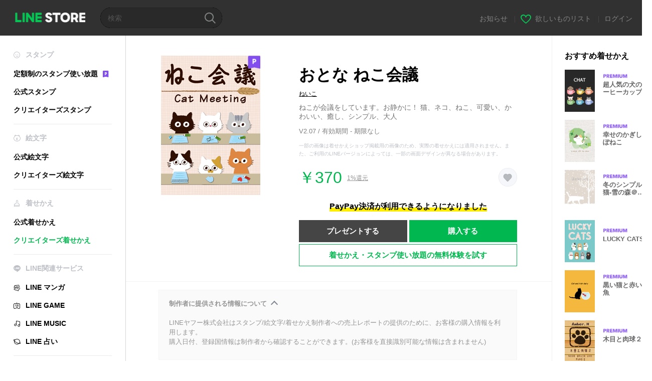

--- FILE ---
content_type: text/html;charset=UTF-8
request_url: https://store.line.me/themeshop/product/6c8b610b-eef9-4077-aa3e-ae8cf1ece48d/ja?from=theme
body_size: 12551
content:
<!DOCTYPE html>
<html lang="ja" data-lang="ja">
<head>
  
    
  <meta charset="UTF-8" />
  <meta name="viewport" content="width=device-width, user-scalable=yes, initial-scale=1" />
  <title>おとな ねこ会議 - LINE 着せかえ | LINE STORE</title>
  <meta name="description" content="ねこが会議をしています。お静かに！ 猫、ネコ、ねこ、可愛い、かわいい、癒し、シンプル、大人" />
  <meta name="format-detection" content="telephone=no" />

    
  <meta property="og:type" content="website"/>
  <meta property="og:title" content="おとな ねこ会議 - LINE 着せかえ | LINE STORE" />
  <meta property="og:url" content="https://store.line.me/themeshop/product/6c8b610b-eef9-4077-aa3e-ae8cf1ece48d/ja?from=theme" />
  <meta property="og:description" content="ねこが会議をしています。お静かに！ 猫、ネコ、ねこ、可愛い、かわいい、癒し、シンプル、大人" />
  <meta property="og:site_name" content="LINE STORE" />

  <meta property="og:locale" content="ja_JP" />
  <meta property="og:locale:alternative"
        content="zh_TW" /><meta property="og:locale:alternative"
        content="zh_MO" /><meta property="og:locale:alternative"
        content="en_GB" /><meta property="og:locale:alternative"
        content="ja_KS" /><meta property="og:locale:alternative"
        content="ja_JP" /><meta property="og:locale:alternative"
        content="en_IN" /><meta property="og:locale:alternative"
        content="pt_BR" /><meta property="og:locale:alternative"
        content="en_UD" /><meta property="og:locale:alternative"
        content="zh_HK" /><meta property="og:locale:alternative"
        content="ko_KR" /><meta property="og:locale:alternative"
        content="en_PI" /><meta property="og:locale:alternative"
        content="th_TH" /><meta property="og:locale:alternative"
        content="id_ID" /><meta property="og:locale:alternative"
        content="en_US" />
  
    
    
      <meta property="og:image" content="https://shop.line-scdn.net/themeshop/v1/products/6c/8b/61/6c8b610b-eef9-4077-aa3e-ae8cf1ece48d/108/WEBSTORE/icon_198x278.png" />
      <meta name="twitter:image" content="https://shop.line-scdn.net/themeshop/v1/products/6c/8b/61/6c8b610b-eef9-4077-aa3e-ae8cf1ece48d/108/WEBSTORE/icon_198x278.png" />
    
    
  
  <meta name="twitter:title" content="おとな ねこ会議 - LINE 着せかえ | LINE STORE" />
  <meta name="twitter:description" content="ねこが会議をしています。お静かに！ 猫、ネコ、ねこ、可愛い、かわいい、癒し、シンプル、大人" />
  <meta name="twitter:card" content="summary">

    
  <link rel="canonical" href="https://store.line.me/themeshop/product/6c8b610b-eef9-4077-aa3e-ae8cf1ece48d/ja?from=theme">
  <link rel="alternate" hreflang="ja" href="https://store.line.me/themeshop/product/6c8b610b-eef9-4077-aa3e-ae8cf1ece48d/ja?from=theme"/><link rel="alternate" hreflang="en" href="https://store.line.me/themeshop/product/6c8b610b-eef9-4077-aa3e-ae8cf1ece48d/en?from=theme"/><link rel="alternate" hreflang="zh-Hant" href="https://store.line.me/themeshop/product/6c8b610b-eef9-4077-aa3e-ae8cf1ece48d/zh-Hant?from=theme"/><link rel="alternate" hreflang="ko" href="https://store.line.me/themeshop/product/6c8b610b-eef9-4077-aa3e-ae8cf1ece48d/ko?from=theme"/><link rel="alternate" hreflang="th" href="https://store.line.me/themeshop/product/6c8b610b-eef9-4077-aa3e-ae8cf1ece48d/th?from=theme"/><link rel="alternate" hreflang="id" href="https://store.line.me/themeshop/product/6c8b610b-eef9-4077-aa3e-ae8cf1ece48d/id?from=theme"/><link rel="alternate" hreflang="pt-BR" href="https://store.line.me/themeshop/product/6c8b610b-eef9-4077-aa3e-ae8cf1ece48d/pt-BR?from=theme"/><link rel="alternate" hreflang="x-default" href="https://store.line.me/themeshop/product/6c8b610b-eef9-4077-aa3e-ae8cf1ece48d?from=theme"/>

    
  
    <meta name="mobile-web-app-capable" content="yes" />
    <meta name="application-name" content="LINE STORE" />
    <meta name="apple-mobile-web-app-capable" content="yes" />
    <meta name="apple-mobile-web-app-status-bar-style" content="black" />
    <meta name="apple-mobile-web-app-title" content="LINE STORE" />
  

    
  <link rel="apple-touch-icon" sizes="228x228"
        href="https://scdn.line-apps.com/n/line_store_sp/img/apple_touch_icon_228_20160805.png" />
  <link rel="apple-touch-icon-precomposed"
        href="https://scdn.line-apps.com/n/line_store_sp/img/apple_touch_icon_144_20160805.png" />
  <link rel="icon" sizes="192x192" type="image/png"
        href="https://scdn.line-apps.com/n/line_store_sp/img/apple_touch_icon_192_20160805.png" />
  <link rel="shortcut icon" type="image/x-icon"
        href="https://scdn.line-apps.com/n/line_store_sp/img/favicon_20160805.ico" />

    
  <noscript>
    <div style="padding: 10px; text-align: center; background-color: #fffcca;">JavaScriptが無効です
ブラウザの設定で有効にしてください</div>
  </noscript>

    


<script type="application/ld+json">
  {
    "@context": "https://schema.org",
    "@type": "Product",
    "sku": "6c8b610b-eef9-4077-aa3e-ae8cf1ece48d",
    "url": "https://store.line.me/themeshop/product/6c8b610b-eef9-4077-aa3e-ae8cf1ece48d/ja",
    
    "name": "\u304A\u3068\u306A \u306D\u3053\u4F1A\u8B70",
    "description": "\u306D\u3053\u304C\u4F1A\u8B70\u3092\u3057\u3066\u3044\u307E\u3059\u3002\u304A\u9759\u304B\u306B\uFF01 \u732B\u3001\u30CD\u30B3\u3001\u306D\u3053\u3001\u53EF\u611B\u3044\u3001\u304B\u308F\u3044\u3044\u3001\u7652\u3057\u3001\u30B7\u30F3\u30D7\u30EB\u3001\u5927\u4EBA",
    "image": "https://shop.line-scdn.net/themeshop/v1/products/6c/8b/61/6c8b610b-eef9-4077-aa3e-ae8cf1ece48d/108/WEBSTORE/icon_198x278.png",
    
    "offers": {
      "@type": "Offer",
      "price": "370",
      "priceCurrency": "JPY",
      "url": "https://store.line.me/themeshop/product/6c8b610b-eef9-4077-aa3e-ae8cf1ece48d/ja"
      
      ,"seller": {
         "@type": "Organization",
         "name": "\u306D\u3044\u3053",
         "url": "https://store.line.me/themeshop/author/93129/ja"
      }
      
    }
    
    
  }
</script>


  
  
  
    
      
    
  

  <link href="https://static.line-scdn.net/laicon/edge/8.0/laicon.min.css" rel="stylesheet" crossorigin="anonymous" defer/>
  <link rel="stylesheet" crossorigin="anonymous" href="https://static.line-scdn.net/line_store/19b8c4ac38c/pc/css/line_store_pc.css"/>
  
  
    <link rel="stylesheet" crossorigin="anonymous" href="https://static.line-scdn.net/line_store/edge/store-vite/main.CawiWzHC.min.css" />
  
  

</head>
<body class="ExOsMac">
<div class="LyWrap">
  
  
  <div id="header-banner-root"></div>

  <header class="LyHead">
  <h1 class="MdGHD01Logo">
    <a href="/home/ja">LINE STORE</a>
  </h1>
  
  <div class="MdGHD02Search" data-widget="SearchBox">
    <form method="GET" action="/search/ja">
      <span class="MdIcoSearch01 FnSearchIcon" data-test="search-icon"></span>
      <span></span>
      <input class="FnSearchInput" data-test="search-field" type="text" name="q" placeholder="検索" value="" />
    </form>
  </div>
  <ul class="MdGHD03Util">
    <li class="mdGHD03Li">
      <a href="/notice/list/ja">
        <span>お知らせ</span>
      </a>
      <span class="mdGHD03Line">|</span>
    </li>
    <li class="mdGHD03Li" data-test="wishlist-btn">
      <a href="/wishlist/ja"><span class="MdIcoWishlist01"></span><span>欲しいものリスト</span></a>
      <span class="mdGHD03Line">|</span>
    </li>
    
    
    <li class="mdGHD03Li" data-test="login-btn"><a href="/login/ja?url=%2Fthemeshop%2Fproduct%2F6c8b610b-eef9-4077-aa3e-ae8cf1ece48d%2Fja%3Ffrom%3Dtheme" rel="nofollow">ログイン</a></li>
  </ul>
</header>
  
  
  <div class="LyContents MdCF">
    
    
      <div class="LySub">
  <nav class="MdSB06Nav" role="navigation">
    
    <ul>
      <li class="title flexVerticalCenter">
        <i class="lar la-smile"></i>
        <span>スタンプ</span>
      </li>
      <li>
        <a class="flexVerticalCenter"
           href="/stickers-premium/landing/ja">
            <span data-event-category="sticker"
                  data-event-label="Premium"
                  data-event-action="click_premium_sidemenu_PC">定額制のスタンプ使い放題</span>
          <img src="https://static.line-scdn.net/line_store/1814c5eeaa1/pc/img/common/img_charge_premium.svg" height="14" alt="" style="margin-left: 10px;" />
        </a>
      </li>
      
        
        
      
        
        
      
        <li data-test="stickershop-side-menu-item">
          <a href="/stickershop/home/general/ja"
             data-event-category="common"
             data-event-action="click_menu_sticker_pc">公式スタンプ</a>
        </li>
        
      
        
        <li data-test="creators-stickershop-side-menu-item">
          <a href="/stickershop/home/user/ja"
             data-event-category="common"
             data-event-action="click_menu_cm-sticker_pc">クリエイターズスタンプ</a>
        </li>
      
        
        
      
        
        
      
        
        
      
        
        
      
        
        
      
        
        
      
        
        
      
        
        
      
        
        
      
    </ul>
    <hr>
    <ul>
      <li class="title flexVerticalCenter">
        <i class="labr la-line-friends"></i>
        <span>絵文字</span>
      </li>
      
        
        
      
        
        
      
        
        
      
        
        
      
        <li data-test="emojishop-side-menu-item">
          <a href="/emojishop/home/general/ja"
             data-event-category="common"
             data-event-action="click_menu_emoji_pc">公式絵文字</a>
        </li>
        
      
        
        <li data-test="creators-emojishop-side-menu-item">
          <a href="/emojishop/home/creators/ja"
             data-event-category="common"
             data-event-action="click_menu_cs-emoji_pc">クリエイターズ絵文字</a>
        </li>
      
        
        
      
        
        
      
        
        
      
        
        
      
        
        
      
        
        
      
        
        
      
    </ul>
    <hr>
    <ul>
      <li class="title flexVerticalCenter">
        <i class="lar la-brush"></i> <span>着せかえ</span>
      </li>
      
        
        
      
        
        
      
        
        
      
        
        
      
        
        
      
        
        
      
        <li data-test="themeshop-side-menu-item">
          <a href="/themeshop/home/ja"
             data-event-category="common"
             data-event-action="click_menu_theme_pc">公式着せかえ</a>
        </li>
        
      
        
        <li data-test="creators-themeshop-side-menu-item" class="ExSelected">
          <a href="/themeshop/home/creators/ja"
             data-event-category="common"
             data-event-action="click_menu_cs-theme_pc">クリエイターズ着せかえ</a>
        </li>
      
        
        
      
        
        
      
        
        
      
        
        
      
        
        
      
    </ul>
    <hr>
    <ul data-test="side-menu">
      <li class="title flexVerticalCenter">
        <i class="labr la-line-messenger-alt"></i>
        <span>LINE関連サービス</span>
      </li>
      
        
        
        
        
        
        
        
      
        
        
        
        
        
        
        
      
        
        
        
        
        
        
        
      
        
        
        
        
        
        
        
      
        
        
        
        
        
        
        
      
        
        
        
        
        
        
        
      
        
        
        
        
        
        
        
      
        
        
        
        
        
        
        
      
        
        <li data-test="mangashop-side-menu-item">
          <a class="flexVerticalCenter" href="/family/manga/ja">
            <i class="line-manga"></i>
            <span data-event-category="common"
                  data-event-action="click_menu_manga_pc">LINE マンガ</span>
          </a>
        </li>
        
        
        
        
        
      
        
        
        <li data-test="gameshop-side-menu-item">
          <a class="flexVerticalCenter" href="/game/ja">
            <i class="labr la-line-faceplay"></i>
            <span data-event-category="common"
                  data-event-action="click_menu_game_pc">LINE GAME</span>
          </a>
        </li>
        
        
        
        
      
        
        
        
        
        <li data-test="musicshop-side-menu-item">
          <a class="flexVerticalCenter" href="/family/music/ja">
            <i class="lar la-music"></i>
            <span data-event-category="common"
                  data-event-action="click_menu_music_pc">LINE MUSIC</span>
          </a>
        </li>
        
        
      
        
        
        
        
        
        <li data-test="uranaishop-side-menu-item">
          <a class="flexVerticalCenter" href="/family/uranai/ja">
            <i class="labr la-line-discovery"></i>
            <span data-event-category="common"
                  data-event-action="click_menu_fortune_pc">LINE 占い</span>
          </a>
        </li>
        
      
        
        
        
        
        
        
        
      
    </ul>
    <hr>
    <ul>
      <li>
        <a class="flexVerticalCenter" href="https://help.line.me/webstore/web?lang=ja">
          <i class="lar la-question-circle"></i>
          <span>ヘルプ</span>
        </a>
      </li>
    </ul>
  </nav>
  
</div>
    
    
    
    <div class="LyMain" role="main">
      
  
    
      
    
  

      
      <section class="MdBox03">
        <div class="mdBox03Inner01">
          <div class="MdCMN38EndTop mdCMN38Theme">
            <div class="mdCMN38Img">
              
  
  <img height="278"
       width="198"
       alt="おとな ねこ会議"
       src="https://shop.line-scdn.net/themeshop/v1/products/6c/8b/61/6c8b610b-eef9-4077-aa3e-ae8cf1ece48d/108/WEBSTORE/icon_198x278.png" />


              <div class="MdIcoPremium_b">Premium</div>
            </div>
            <div class="mdCMN38Item01">
              <div class="mdCMN38Item0lHead">
                
                
                <p class="mdCMN38Item01Ttl" data-test="theme-name-title">おとな ねこ会議</p>
              </div>
              <a class="mdCMN38Item01Author"
                 data-test="theme-author"
                 href="/themeshop/author/93129/ja">ねいこ</a>
              <p class="mdCMN38Item01Txt">ねこが会議をしています。お静かに！ 猫、ネコ、ねこ、可愛い、かわいい、癒し、シンプル、大人</p>
              <p class="mdCMN38Period">V2.07 / 有効期間 - 期限なし</p>
              <p class="mdCMN38LegalNotice">一部の画像は着せかえショップ掲載用の画像のため、実際の着せかえには適用されません。また、ご利用のLINEバージョンによっては、一部の画面デザインが異なる場合があります。</p>
              <div class="mdCMN38Item01Info">
                <p class="mdCMN38Item01Price" data-test="theme-price">￥370</p>
                
  <div class="mdCMN38Item01Cash">
    <a href="/creditback/ja">
      <p class="mdCMN38Item01CashNum">
        <ins class="mdCMN38Ins" data-test="creditback-rate">1%還元</ins>
      </p>
    </a>
  </div>
  

                
                
                <p class="mdCMN38Item01Wish"
                   onclick="moveToAddWish()">
                  <label class="MdIco01Wish">
                    <input type="checkbox" name="" value="" class="mdIco01WishInp" data-widget="WishCheckbox">
                    <span class="mdIco01WishTxt" data-test="wish-btn">リストに追加する</span>
                  </label>
                </p>
                <script>
                  /*<![CDATA[*/
                  function moveToAddWish(){
                    document.location = "\/login\/ja?url=\/themeshop\/product\/6c8b610b-eef9-4077-aa3e-ae8cf1ece48d\/wish\/ja?_csrf%3D01e9374a-4c46-4821-b525-9534e2d2ad20";
                  }
                  /*]]>*/
                </script>
                
              </div>
              
  
    <p class="mdCMN38Item01Txt02" data-test="payment-info">
      <span class="mdCMN38BgBorder">PayPay決済が利用できるようになりました</span>
    </p>
  

              <ul class="mdCMN38Item01Ul">
                
                
                  <li>
                    
  <button type="button" 
          class="MdBtn01P02"
          data-test="present-btn"
          data-href="/login/?url=%2Fthemeshop%2Fproduct%2F6c8b610b-eef9-4077-aa3e-ae8cf1ece48d%2Fja%3Ffrom%3Dtheme"
          data-widget="LinkButton">プレゼントする</button>

                  </li>
                  <li>
                    
  <button type="button" 
          class="MdBtn01P01"
          data-test="purchase-btn"
          rel="nofollow"
          data-href = "/themeshop/payment?id=6c8b610b-eef9-4077-aa3e-ae8cf1ece48d&amp;confirmedPrice=%EF%BF%A5370"
          data-widget = "PopUpButton"
          data-win-height="800"
          data-win-width="815"
          data-reload="true">購入する</button>

                  </li>
                
              </ul>
              
  
    <div class="mdCMN38Item01Sub">
      <button type="button" class="MdBtn03 mdBtn03P01"
              data-widget="LinkButton"
              data-href="/stickers-premium/theme/redirectToSubscriptionLpIfNeeded/ja?productId=6c8b610b-eef9-4077-aa3e-ae8cf1ece48d"
              data-event-category="sticker"
              data-event-label="theme_creators"
              data-event-action="click_theme_premium_trial_PC">着せかえ・スタンプ使い放題の無料体験を試す</button>
      
      
      
      
      
      
      
    </div>
  

              
            </div>
          </div>
          <div class="MdHLine01"></div>
          <div class="MdCMN09DetailView mdCMN09Theme">
  <div class="mdCMN09Preview">
    
    <div class="mdCMN09PreviewTxt" data-test="preview-text">
      
  <div data-widget="CreatorDisclaimerAccordion"
       data-update-collapse-disclaimer-api-param="USER_DISCLAIMER"
       data-update-collapse-disclaimer-api="/api/disclaimer/update/ja"
       style="margin-bottom: 10px;">
    <div class="accordion-button"
         data-collapse-target="#disclaimer"
         data-test="disclaimer-accordion-button">
      <span>制作者に提供される情報について</span>
    </div>
    <p id="disclaimer" data-test="disclaimer">
      <br>
      LINEヤフー株式会社はスタンプ/絵文字/着せかえ制作者への売上レポートの提供のために、お客様の購入情報を利用します。<br>購入日付、登録国情報は制作者から確認することができます。(お客様を直接識別可能な情報は含まれません)
    </p>
  </div>

    </div>
  </div>
  <div class="mdCMN09ImgList">
    <div class="mdCMN09ImgListWarp">
      <ul class="mdCMN09Ul FnSticker_animation_list_img">
        <li class="mdCMN09Li">
          <span class="mdCMN09Image"
                style="background-image: url(&#39;https://shop.line-scdn.net/themeshop/v1/products/6c/8b/61/6c8b610b-eef9-4077-aa3e-ae8cf1ece48d/108/ANDROID/ja/preview_002_720x1232.png&#39;); width: 340px; height: 581.7777777778px; background-size: 340px 581.7777777778px"
                oncontextmenu="return false;"></span>
        </li>
        <li class="mdCMN09Li">
          <span class="mdCMN09Image"
                style="background-image: url(&#39;https://shop.line-scdn.net/themeshop/v1/products/6c/8b/61/6c8b610b-eef9-4077-aa3e-ae8cf1ece48d/108/ANDROID/ja/preview_003_720x1232.png&#39;); width: 340px; height: 581.7777777778px; background-size: 340px 581.7777777778px"
                oncontextmenu="return false;"></span>
        </li>
        <li class="mdCMN09Li">
          <span class="mdCMN09Image"
                style="background-image: url(&#39;https://shop.line-scdn.net/themeshop/v1/products/6c/8b/61/6c8b610b-eef9-4077-aa3e-ae8cf1ece48d/108/ANDROID/ja/preview_004_720x1232.png&#39;); width: 340px; height: 581.7777777778px; background-size: 340px 581.7777777778px"
                oncontextmenu="return false;"></span>
        </li>
        <li class="mdCMN09Li">
          <span class="mdCMN09Image"
                style="background-image: url(&#39;https://shop.line-scdn.net/themeshop/v1/products/6c/8b/61/6c8b610b-eef9-4077-aa3e-ae8cf1ece48d/108/ANDROID/ja/preview_005_720x1232.png&#39;); width: 340px; height: 581.7777777778px; background-size: 340px 581.7777777778px"
                oncontextmenu="return false;"></span>
        </li>
      </ul>
    </div>
  </div>
  <p class="mdCMN09Copy">neiko</p>
  <p class="mdCMN09Txt">
   <a href="javascript:;"
      data-widget="EventTrigger"
      data-event-name="openModalWindow"
      data-event-target="EnvironmentCaution">注意事項</a>
   <a data-widget="PopUpButton"
      data-win-height="760"
      data-win-width="692"
      data-reload="true"
      href="/report/themeshop/6c8b610b-eef9-4077-aa3e-ae8cf1ece48d/ja">通報</a>
  </p>
  <div class="MdCMN22Share">
  <ul class="mdCMN22ShareUl">
    <li class="mdCMN22ShareLi">
      <a href="javascript:;"
         data-test="line-btn"
         data-widget="ShareButton"
         data-type="line_timeline"
         title="LINE" data-share-text="おとな ねこ会議 - LINE 着せかえ | LINE STORE" data-share-url="https://store.line.me/themeshop/product/6c8b610b-eef9-4077-aa3e-ae8cf1ece48d/ja?from=theme">
        <span class="mdCMN22ShareLINE">LINE Share</span>
      </a>
    </li>
    <li class="mdCMN22ShareLi">
      <a href="javascript:;"
         data-test="twitter-btn"
         data-widget="ShareButton"
         data-type="tw"
         title="X（旧Twitter）" data-share-text="おとな ねこ会議 - LINE 着せかえ | LINE STORE" data-share-url="https://store.line.me/themeshop/product/6c8b610b-eef9-4077-aa3e-ae8cf1ece48d/ja?from=theme">
        <span class="mdCMN22ShareTW">X（旧Twitter） Share</span>
      </a>
    </li>
    <li class="mdCMN22ShareLi">
      <a href="javascript:;"
         data-test="facebook-btn"
         data-widget="ShareButton"
         data-type="fb"
         title="Facebook" data-share-text="おとな ねこ会議 - LINE 着せかえ | LINE STORE" data-share-url="https://store.line.me/themeshop/product/6c8b610b-eef9-4077-aa3e-ae8cf1ece48d/ja?from=theme">
        <span class="mdCMN22ShareFB">Facebook Share</span>
      </a>
    </li>
  </ul>
  <!--/MdCMN22Share-->
</div>
</div>
        </div>
        <div class="mdBox03Inner02">
  <div class="MdHead01">
    <h2 class="MdTtl02"
        data-test="recommended-theme-title">おすすめ着せかえ</h2>
  </div>
  <div class="MdCMN01List">
    <ul class="mdCMN01Ul"
        data-test="recommended-theme-list">
      <li class="mdCMN01Li">

        <a href="/themeshop/product/87c3eb20-9f1c-4a3b-8e5b-5ad27a212a99/ja?from=theme">
          <div class="MdCMN07Item mdCMN07Theme">
            <div class="mdCMN07Img">
              
  
  <img height="84"
       width="60"
       alt="超人気の犬のコーヒーカップ"
       src="https://shop.line-scdn.net/themeshop/v1/products/87/c3/eb/87c3eb20-9f1c-4a3b-8e5b-5ad27a212a99/107/WEBSTORE/icon_198x278.png" />


            </div>
            <div class="mdCMN07Txt" data-test="recommended-theme-name">
              
  
  
  <span class="MdIco01Premium">Premium</span>

              <h3 class="mdCMN07Ttl">超人気の犬のコーヒーカップ</h3>
            </div>
          </div>
        </a>
      </li>
      <li class="mdCMN01Li">

        <a href="/themeshop/product/21b66901-c569-4fac-98b0-e329adc64ae5/ja?from=theme">
          <div class="MdCMN07Item mdCMN07Theme">
            <div class="mdCMN07Img">
              
  
  <img height="84"
       width="60"
       alt="幸せのかぎしっぽねこ"
       src="https://shop.line-scdn.net/themeshop/v1/products/21/b6/69/21b66901-c569-4fac-98b0-e329adc64ae5/120/WEBSTORE/icon_198x278.png" />


            </div>
            <div class="mdCMN07Txt" data-test="recommended-theme-name">
              
  
  
  <span class="MdIco01Premium">Premium</span>

              <h3 class="mdCMN07Ttl">幸せのかぎしっぽねこ</h3>
            </div>
          </div>
        </a>
      </li>
      <li class="mdCMN01Li">

        <a href="/themeshop/product/2ef5ae8e-f64b-400d-b402-86c207c2ea8e/ja?from=theme">
          <div class="MdCMN07Item mdCMN07Theme">
            <div class="mdCMN07Img">
              
  
  <img height="84"
       width="60"
       alt="冬のシンプルな猫-雪の森＠冬特集"
       src="https://shop.line-scdn.net/themeshop/v1/products/2e/f5/ae/2ef5ae8e-f64b-400d-b402-86c207c2ea8e/103/WEBSTORE/icon_198x278.png" />


            </div>
            <div class="mdCMN07Txt" data-test="recommended-theme-name">
              
  
  
  <span class="MdIco01Premium">Premium</span>

              <h3 class="mdCMN07Ttl">冬のシンプルな猫-雪の森＠冬特集</h3>
            </div>
          </div>
        </a>
      </li>
      <li class="mdCMN01Li">

        <a href="/themeshop/product/3043c500-bed7-4994-8282-34860b991995/ja?from=theme">
          <div class="MdCMN07Item mdCMN07Theme">
            <div class="mdCMN07Img">
              
  
  <img height="84"
       width="60"
       alt="LUCKY CATS"
       src="https://shop.line-scdn.net/themeshop/v1/products/30/43/c5/3043c500-bed7-4994-8282-34860b991995/104/WEBSTORE/icon_198x278.png" />


            </div>
            <div class="mdCMN07Txt" data-test="recommended-theme-name">
              
  
  
  <span class="MdIco01Premium">Premium</span>

              <h3 class="mdCMN07Ttl">LUCKY CATS</h3>
            </div>
          </div>
        </a>
      </li>
      <li class="mdCMN01Li">

        <a href="/themeshop/product/6563bdbc-a45d-46bb-8a9c-dd749cd0beb9/ja?from=theme">
          <div class="MdCMN07Item mdCMN07Theme">
            <div class="mdCMN07Img">
              
  
  <img height="84"
       width="60"
       alt="黒い猫と赤い金魚"
       src="https://shop.line-scdn.net/themeshop/v1/products/65/63/bd/6563bdbc-a45d-46bb-8a9c-dd749cd0beb9/119/WEBSTORE/icon_198x278.png" />


            </div>
            <div class="mdCMN07Txt" data-test="recommended-theme-name">
              
  
  
  <span class="MdIco01Premium">Premium</span>

              <h3 class="mdCMN07Ttl">黒い猫と赤い金魚</h3>
            </div>
          </div>
        </a>
      </li>
      <li class="mdCMN01Li">

        <a href="/themeshop/product/387d589b-cf91-4a02-9821-f1d5fe1f4d8f/ja?from=theme">
          <div class="MdCMN07Item mdCMN07Theme">
            <div class="mdCMN07Img">
              
  
  <img height="84"
       width="60"
       alt="木目と肉球２"
       src="https://shop.line-scdn.net/themeshop/v1/products/38/7d/58/387d589b-cf91-4a02-9821-f1d5fe1f4d8f/112/WEBSTORE/icon_198x278.png" />


            </div>
            <div class="mdCMN07Txt" data-test="recommended-theme-name">
              
  
  
  <span class="MdIco01Premium">Premium</span>

              <h3 class="mdCMN07Ttl">木目と肉球２</h3>
            </div>
          </div>
        </a>
      </li>
      <li class="mdCMN01Li">

        <a href="/themeshop/product/45c6d4ba-b68e-4d49-b237-8531aa24d186/ja?from=theme">
          <div class="MdCMN07Item mdCMN07Theme">
            <div class="mdCMN07Img">
              
  
  <img height="84"
       width="60"
       alt="☆星空と海☆猫ver."
       src="https://shop.line-scdn.net/themeshop/v1/products/45/c6/d4/45c6d4ba-b68e-4d49-b237-8531aa24d186/117/WEBSTORE/icon_198x278.png" />


            </div>
            <div class="mdCMN07Txt" data-test="recommended-theme-name">
              
  
  
  <span class="MdIco01Premium">Premium</span>

              <h3 class="mdCMN07Ttl">☆星空と海☆猫ver.</h3>
            </div>
          </div>
        </a>
      </li>
      <li class="mdCMN01Li">

        <a href="/themeshop/product/6dec928f-1fda-4d23-a4f7-09f2c9ae6b32/ja?from=theme">
          <div class="MdCMN07Item mdCMN07Theme">
            <div class="mdCMN07Img">
              
  
  <img height="84"
       width="60"
       alt="Happy Cat Navy"
       src="https://shop.line-scdn.net/themeshop/v1/products/6d/ec/92/6dec928f-1fda-4d23-a4f7-09f2c9ae6b32/127/WEBSTORE/icon_198x278.png" />


            </div>
            <div class="mdCMN07Txt" data-test="recommended-theme-name">
              
  
  
  <span class="MdIco01Premium">Premium</span>

              <h3 class="mdCMN07Ttl">Happy Cat Navy</h3>
            </div>
          </div>
        </a>
      </li>
      <li class="mdCMN01Li">

        <a href="/themeshop/product/6b373301-856c-493e-8476-d8693622fe43/ja?from=theme">
          <div class="MdCMN07Item mdCMN07Theme">
            <div class="mdCMN07Img">
              
  
  <img height="84"
       width="60"
       alt="夏の縁側#cool"
       src="https://shop.line-scdn.net/themeshop/v1/products/6b/37/33/6b373301-856c-493e-8476-d8693622fe43/95/WEBSTORE/icon_198x278.png" />


            </div>
            <div class="mdCMN07Txt" data-test="recommended-theme-name">
              
  
  
  <span class="MdIco01Premium">Premium</span>

              <h3 class="mdCMN07Ttl">夏の縁側#cool</h3>
            </div>
          </div>
        </a>
      </li>
      <li class="mdCMN01Li">

        <a href="/themeshop/product/d3872e79-3bab-4d32-acb6-4da0f9c99d5a/ja?from=theme">
          <div class="MdCMN07Item mdCMN07Theme">
            <div class="mdCMN07Img">
              
  
  <img height="84"
       width="60"
       alt="おこたとネコ"
       src="https://shop.line-scdn.net/themeshop/v1/products/d3/87/2e/d3872e79-3bab-4d32-acb6-4da0f9c99d5a/116/WEBSTORE/icon_198x278.png" />


            </div>
            <div class="mdCMN07Txt" data-test="recommended-theme-name">
              
  
  
  <span class="MdIco01Premium">Premium</span>

              <h3 class="mdCMN07Ttl">おこたとネコ</h3>
            </div>
          </div>
        </a>
      </li>
      <li class="mdCMN01Li">

        <a href="/themeshop/product/ad43be20-2a3f-42b0-b60f-f8d832c86c0c/ja?from=theme">
          <div class="MdCMN07Item mdCMN07Theme">
            <div class="mdCMN07Img">
              
  
  <img height="84"
       width="60"
       alt="Star Cat 星猫"
       src="https://shop.line-scdn.net/themeshop/v1/products/ad/43/be/ad43be20-2a3f-42b0-b60f-f8d832c86c0c/132/WEBSTORE/icon_198x278.png" />


            </div>
            <div class="mdCMN07Txt" data-test="recommended-theme-name">
              
  
  
  <span class="MdIco01Premium">Premium</span>

              <h3 class="mdCMN07Ttl">Star Cat 星猫</h3>
            </div>
          </div>
        </a>
      </li>
      <li class="mdCMN01Li">

        <a href="/themeshop/product/adf8f7e9-c798-4dc6-a1f9-664934baf970/ja?from=theme">
          <div class="MdCMN07Item mdCMN07Theme">
            <div class="mdCMN07Img">
              
  
  <img height="84"
       width="60"
       alt="ゆとりねこたん"
       src="https://shop.line-scdn.net/themeshop/v1/products/ad/f8/f7/adf8f7e9-c798-4dc6-a1f9-664934baf970/134/WEBSTORE/icon_198x278.png" />


            </div>
            <div class="mdCMN07Txt" data-test="recommended-theme-name">
              
  
  
  <span class="MdIco01Premium">Premium</span>

              <h3 class="mdCMN07Ttl">ゆとりねこたん</h3>
            </div>
          </div>
        </a>
      </li>
      <li class="mdCMN01Li">

        <a href="/themeshop/product/c2bacec1-fc4d-49fd-99a4-af711b5a8674/ja?from=theme">
          <div class="MdCMN07Item mdCMN07Theme">
            <div class="mdCMN07Img">
              
  
  <img height="84"
       width="60"
       alt="アクアリウム（金魚）2"
       src="https://shop.line-scdn.net/themeshop/v1/products/c2/ba/ce/c2bacec1-fc4d-49fd-99a4-af711b5a8674/124/WEBSTORE/icon_198x278.png" />


            </div>
            <div class="mdCMN07Txt" data-test="recommended-theme-name">
              
  
  
  <span class="MdIco01Premium">Premium</span>

              <h3 class="mdCMN07Ttl">アクアリウム（金魚）2</h3>
            </div>
          </div>
        </a>
      </li>
      <li class="mdCMN01Li">

        <a href="/themeshop/product/b795af08-8d29-404b-9ec9-0df2e40027b4/ja?from=theme">
          <div class="MdCMN07Item mdCMN07Theme">
            <div class="mdCMN07Img">
              
  
  <img height="84"
       width="60"
       alt="Cat Playing Music Piano X&#39;mas Blue Ver."
       src="https://shop.line-scdn.net/themeshop/v1/products/b7/95/af/b795af08-8d29-404b-9ec9-0df2e40027b4/116/WEBSTORE/icon_198x278.png" />


            </div>
            <div class="mdCMN07Txt" data-test="recommended-theme-name">
              
  
  
  <span class="MdIco01Premium">Premium</span>

              <h3 class="mdCMN07Ttl">Cat Playing Music Piano X&#39;mas Blue Ver.</h3>
            </div>
          </div>
        </a>
      </li>
      <li class="mdCMN01Li">

        <a href="/themeshop/product/69de1d9e-bd6e-4e1c-bd72-a9e5defee085/ja?from=theme">
          <div class="MdCMN07Item mdCMN07Theme">
            <div class="mdCMN07Img">
              
  
  <img height="84"
       width="60"
       alt="ゆきうさぎ。"
       src="https://shop.line-scdn.net/themeshop/v1/products/69/de/1d/69de1d9e-bd6e-4e1c-bd72-a9e5defee085/113/WEBSTORE/icon_198x278.png" />


            </div>
            <div class="mdCMN07Txt" data-test="recommended-theme-name">
              
  
  
  <span class="MdIco01Premium">Premium</span>

              <h3 class="mdCMN07Ttl">ゆきうさぎ。</h3>
            </div>
          </div>
        </a>
      </li>
      <li class="mdCMN01Li">

        <a href="/themeshop/product/086dc16c-fea2-4b4f-9453-294194244f0f/ja?from=theme">
          <div class="MdCMN07Item mdCMN07Theme">
            <div class="mdCMN07Img">
              
  
  <img height="84"
       width="60"
       alt="夜の街(青)"
       src="https://shop.line-scdn.net/themeshop/v1/products/08/6d/c1/086dc16c-fea2-4b4f-9453-294194244f0f/115/WEBSTORE/icon_198x278.png" />


            </div>
            <div class="mdCMN07Txt" data-test="recommended-theme-name">
              
  
  
  <span class="MdIco01Premium">Premium</span>

              <h3 class="mdCMN07Ttl">夜の街(青)</h3>
            </div>
          </div>
        </a>
      </li>
      <li class="mdCMN01Li">

        <a href="/themeshop/product/c1b7fd0a-7af2-452a-b238-34a4ed4477d9/ja?from=theme">
          <div class="MdCMN07Item mdCMN07Theme">
            <div class="mdCMN07Img">
              
  
  <img height="84"
       width="60"
       alt="肉球ラブ！（猫）"
       src="https://shop.line-scdn.net/themeshop/v1/products/c1/b7/fd/c1b7fd0a-7af2-452a-b238-34a4ed4477d9/132/WEBSTORE/icon_198x278.png" />


            </div>
            <div class="mdCMN07Txt" data-test="recommended-theme-name">
              
  
  
  <span class="MdIco01Premium">Premium</span>

              <h3 class="mdCMN07Ttl">肉球ラブ！（猫）</h3>
            </div>
          </div>
        </a>
      </li>
      <li class="mdCMN01Li">

        <a href="/themeshop/product/235c837c-f33b-42c7-83c5-697c38e45923/ja?from=theme">
          <div class="MdCMN07Item mdCMN07Theme">
            <div class="mdCMN07Img">
              
  
  <img height="84"
       width="60"
       alt="白い柴犬コーヒーカップ"
       src="https://shop.line-scdn.net/themeshop/v1/products/23/5c/83/235c837c-f33b-42c7-83c5-697c38e45923/106/WEBSTORE/icon_198x278.png" />


            </div>
            <div class="mdCMN07Txt" data-test="recommended-theme-name">
              
  
  
  <span class="MdIco01Premium">Premium</span>

              <h3 class="mdCMN07Ttl">白い柴犬コーヒーカップ</h3>
            </div>
          </div>
        </a>
      </li>
      <li class="mdCMN01Li">

        <a href="/themeshop/product/c5dbb0d9-2c02-4b3f-a032-1f4fbede83fb/ja?from=theme">
          <div class="MdCMN07Item mdCMN07Theme">
            <div class="mdCMN07Img">
              
  
  <img height="84"
       width="60"
       alt="みけねこさん"
       src="https://shop.line-scdn.net/themeshop/v1/products/c5/db/b0/c5dbb0d9-2c02-4b3f-a032-1f4fbede83fb/110/WEBSTORE/icon_198x278.png" />


            </div>
            <div class="mdCMN07Txt" data-test="recommended-theme-name">
              
  
  
  <span class="MdIco01Premium">Premium</span>

              <h3 class="mdCMN07Ttl">みけねこさん</h3>
            </div>
          </div>
        </a>
      </li>
      <li class="mdCMN01Li">

        <a href="/themeshop/product/54ac351b-e13e-4e5f-a1ee-e5874665c31b/ja?from=theme">
          <div class="MdCMN07Item mdCMN07Theme">
            <div class="mdCMN07Img">
              
  
  <img height="84"
       width="60"
       alt="幸せを呼ぶ青い鳥"
       src="https://shop.line-scdn.net/themeshop/v1/products/54/ac/35/54ac351b-e13e-4e5f-a1ee-e5874665c31b/98/WEBSTORE/icon_198x278.png" />


            </div>
            <div class="mdCMN07Txt" data-test="recommended-theme-name">
              
  
  
  <span class="MdIco01Premium">Premium</span>

              <h3 class="mdCMN07Ttl">幸せを呼ぶ青い鳥</h3>
            </div>
          </div>
        </a>
      </li>
      <li class="mdCMN01Li">

        <a href="/themeshop/product/cc29efa0-83a8-4ea3-ade2-bf9be3325790/ja?from=theme">
          <div class="MdCMN07Item mdCMN07Theme">
            <div class="mdCMN07Img">
              
  
  <img height="84"
       width="60"
       alt="シャムネコさん 紫"
       src="https://shop.line-scdn.net/themeshop/v1/products/cc/29/ef/cc29efa0-83a8-4ea3-ade2-bf9be3325790/114/WEBSTORE/icon_198x278.png" />


            </div>
            <div class="mdCMN07Txt" data-test="recommended-theme-name">
              
  
  
  <span class="MdIco01Premium">Premium</span>

              <h3 class="mdCMN07Ttl">シャムネコさん 紫</h3>
            </div>
          </div>
        </a>
      </li>
      <li class="mdCMN01Li">

        <a href="/themeshop/product/b67dc40a-0630-4fed-a05a-16da61923d88/ja?from=theme">
          <div class="MdCMN07Item mdCMN07Theme">
            <div class="mdCMN07Img">
              
  
  <img height="84"
       width="60"
       alt="ねこぴくと"
       src="https://shop.line-scdn.net/themeshop/v1/products/b6/7d/c4/b67dc40a-0630-4fed-a05a-16da61923d88/134/WEBSTORE/icon_198x278.png" />


            </div>
            <div class="mdCMN07Txt" data-test="recommended-theme-name">
              
  
  
  <span class="MdIco01Premium">Premium</span>

              <h3 class="mdCMN07Ttl">ねこぴくと</h3>
            </div>
          </div>
        </a>
      </li>
      <li class="mdCMN01Li">

        <a href="/themeshop/product/9d9b4aad-5a5d-4c1f-8d51-1009a9096150/ja?from=theme">
          <div class="MdCMN07Item mdCMN07Theme">
            <div class="mdCMN07Img">
              
  
  <img height="84"
       width="60"
       alt="満月の夜."
       src="https://shop.line-scdn.net/themeshop/v1/products/9d/9b/4a/9d9b4aad-5a5d-4c1f-8d51-1009a9096150/132/WEBSTORE/icon_198x278.png" />


            </div>
            <div class="mdCMN07Txt" data-test="recommended-theme-name">
              
  
  
  <span class="MdIco01Premium">Premium</span>

              <h3 class="mdCMN07Ttl">満月の夜.</h3>
            </div>
          </div>
        </a>
      </li>
      <li class="mdCMN01Li">

        <a href="/themeshop/product/f15c1f17-8347-41e9-ab5b-5c0d290f4ed6/ja?from=theme">
          <div class="MdCMN07Item mdCMN07Theme">
            <div class="mdCMN07Img">
              
  
  <img height="84"
       width="60"
       alt="招き猫と縁起のいい動物たち"
       src="https://shop.line-scdn.net/themeshop/v1/products/f1/5c/1f/f15c1f17-8347-41e9-ab5b-5c0d290f4ed6/130/WEBSTORE/icon_198x278.png" />


            </div>
            <div class="mdCMN07Txt" data-test="recommended-theme-name">
              
  
  
  <span class="MdIco01Premium">Premium</span>

              <h3 class="mdCMN07Ttl">招き猫と縁起のいい動物たち</h3>
            </div>
          </div>
        </a>
      </li>
    </ul>
  </div>
</div>
      </section>
      
      
      
      
    
      
        
  
    
      
    
  

      
      
    </div>
    
  </div>
  
  
  
  <footer class="LyFoot" role="contentinfo" data-test="foot-menu">

      
    
    
    <!-- For TW -->
    

    
    
    <div class="lyFootInner">
      <h1 class="MdHide">LY Corporation Link</h1>
      <div class="MdGFT02Link">
        <ul class="mdGFT02Ul" data-test="other-country-foot-menu-ul">
          <li><a href="/terms/ja">利用規約</a></li>
          <li><a href="https://terms.line.me/line_rules?lang=ja"
                 target="_blank">プライバシーポリシー</a>
          </li>
          <li>
            <a href="/ebiz_rules/ja">特定商取引法の表記</a>
          </li>
          
          <li><a
            href="/settlement/ja">資金決済法に基づく表示</a></li>
          
        </ul>
      </div>
      <p class="MdGFT01Copy" data-test="company-name">
        <small>©&#160;<b>LY Corporation</b></small>
      </p>
    </div>
      

    <div class="MdGFT03Lang">
      <div class="mdGFT03NewSelect01" data-widget="Select" data-form=".FnLanguageSelectForm">
        <div class="mdGFT03Label"><span class="mdGFT03LabelTxt" data-test="set-language-txt"></span></div>
        <ul class="mdGFT03Ul MdHide" style="top: -202px">
          <li class="mdGFT03Li" data-action="/setLanguage/ja"
              data-selected="true">
            <a class="mdGFT03Txt">日本語</a>
          </li>
          <li class="mdGFT03Li" data-action="/setLanguage/en">
            <a class="mdGFT03Txt">English</a>
          </li>
          <li class="mdGFT03Li" data-action="/setLanguage/zh-Hant">
            <a class="mdGFT03Txt">中文(繁體)</a>
          </li>
          <li class="mdGFT03Li" data-action="/setLanguage/ko">
            <a class="mdGFT03Txt">한국어</a>
          </li>
          <li class="mdGFT03Li" data-action="/setLanguage/th">
            <a class="mdGFT03Txt">ภาษาไทย</a>
          </li>
          <li class="mdGFT03Li" data-action="/setLanguage/id">
            <a class="mdGFT03Txt">Bahasa Indonesia</a>
          </li>
          <li class="mdGFT03Li" data-action="/setLanguage/pt-BR">
            <a class="mdGFT03Txt">Português brasileiro</a>
          </li>
        </ul>
        <form class="FnLanguageSelectForm" method="POST"
              action="/setLanguage/ja"><input type="hidden" name="_csrf" value="01e9374a-4c46-4821-b525-9534e2d2ad20"/>
          <input type="hidden" class="FnUrl" name="url" value="/themeshop/product/6c8b610b-eef9-4077-aa3e-ae8cf1ece48d/ja?from=theme" />
        </form>
      </div>
    </div>

  </footer>

  
  <!-- friend item templates -->
  <script type="text/template" class="FnPresentFriendTemplate">
    <tr>
      <td class="mdLYR08TdImg">
        <div class="mdLYR08Img"><img src="{{imageUrl}}" /></div>
      </td>
      <td class="mdLYR08TdTxt">
        <div class="mdLYR08Txt">{{name}}</div>
      </td>
      <td class="mdLYR08TdBtn"><a class="MdBtn05 FnFrindSelectBtn" href="javascript:;"><span
        class="mdBtn05Inner"><span
        class="mdBtn05Txt">選択</span></span></a></td>
    </tr>
  </script>

  <!-- templates for radio buttons -->
  <script type="text/template" class="FnCallPlanRadioTemplate">
    <li class="mdCMN17Li">
      <label>
        <div class="MdIcoRadio01 {{selectedClass}}">
          <span class="mdIcoRadio01Ico"></span>
          <input name="type" value="{{id}}" type="radio" data-price="{{displayPrice}}" data-product-id="{{id}}"
                 data-item-type="{{type}}" />
        </div>
        <p class="mdCMN17LiTxt">{{name}}</p>
      </label>
    </li>
  </script>
  


  
</div>

<div>
  
  
  
  <div class="MdLYR01Box"
       data-widget="ModalWindow"
       data-widget-id="ModalWindowPresent"
       style="top: 50%; left: 50%; margin-left: -241px; margin-top: -305px; display: none;'">
    <div class="MdLYR02Body mdLYR02Present"
         data-widget="PresentFriends"
         data-package-id="123456"
         data-friends-api=/api/present/friends/ja
         data-skip-template="true"
         data-win-height="800"
         data-win-width="815"
         data-submit-url="/themeshop/payment?id=6c8b610b-eef9-4077-aa3e-ae8cf1ece48d&amp;confirmedPrice=%EF%BF%A5370"
         data-to-user-param="toUserMid">
      <a class="mdLYR02Close FnModalWindowClose"
         href="javascript:;"><span class="MdBtnClose01">閉じる</span></a>
      <div class="MdLYR03Head">
        <h1 class="mdLYR03Ttl">友だちを選択</h1>
      </div>
      <div data-tab-id="0"
           style="display: none;">
        <p class="mdLYR02Desc">プレゼントを贈る友だちを選択してください。</p>
        <div class="MdLYR07Search FnFriendsSearchWrap">
          <div class="mdLYR07SearchBox">
            <input class="FnFriendsSearchInput"
                   type="text"
                   name=""
                   id=""
                   value=""
                   placeholder="検索" /><span
            class="MdIcoSearch02 FnFriendsSearchBtn"></span>
          </div>
          <div class="MdLYR08List">
            <p class="mdLYR08noR FnFriendsNoResults"
               style="display: none;">検索結果がありません。</p>
            <table class="mdLYR08Tbl FnFriendsTable"></table>
          </div>
        </div>
      </div>
      <div data-tab-id="1"
           style="display: none;">
        <p class="mdLYR02Desc">相手に送るテンプレートを選択</p>
        <div class="MdLYR08List">
          <ul class="mdLYR08Ul"
              data-widget="RadioGroup"
              data-widget-id="presentFriendsRadioGroup">
            <li class="mdLYR08Li ExSelected">
              <label></label>
              <div class="MdIcoRadio02">
                <label><span class="mdIcoRadio02Ico"></span><input name="presentTemplateId"
                                                                   value="0"
                                                                   type="radio"/></label>
              </div>
              <label><span class="mdLYR08Img01">For You - Sticker Type 01</span></label>
            </li>
            <li class="mdLYR08Li">
              <label></label>
              <div class="MdIcoRadio02">
                <label><span class="mdIcoRadio02Ico"></span><input name="presentTemplateId"
                                                                   value="1"
                                                                   type="radio"/></label>
              </div>
              <label><span class="mdLYR08Img02">For You - Sticker Type 02</span></label>
            </li>
            <li class="mdLYR08Li">
              <label></label>
              <div class="MdIcoRadio02">
                <label><span class="mdIcoRadio02Ico"></span><input name="presentTemplateId"
                                                                   value="2"
                                                                   type="radio"/></label>
              </div>
              <label><span class="mdLYR08Img03">For You - Sticker Type 03</span></label>
            </li>
            <li class="mdLYR08Li">
              <label></label>
              <div class="MdIcoRadio02">
                <label><span class="mdIcoRadio02Ico"></span><input name="presentTemplateId"
                                                                   value="3"
                                                                   type="radio"/></label>
              </div>
              <label><span class="mdLYR08Img04">For You - Sticker Type 04</span></label>
            </li>
          </ul>
          <div class="mdLYR08Send">
            <p class="mdLYR08SendTxt">
              &#x00A0;
            </p>
            <div class="mdLYR08SendBtn">
              <a class="MdBtn01 mdBtn03 FnCancelBtn"
                 href="javascript:;"><span class="mdBtn01Inner">
                <span class="mdBtn01Txt">キャンセル</span></span></a>
              <a class="MdBtn01 mdBtn01 FnSubmitBtn" href="javascript:;">
                <span class="mdBtn01Inner">
                  
                    <span class="mdBtn01Txt">￥370 購入する</span>
                  
                  
                </span>
              </a>
            </div>
          </div>
        </div>
      </div>
    </div>
  </div>

  
  <div class="MdLYR01Layer" data-widget="ModalWindow" data-widget-id="EnvironmentCaution" style="display: none;">
    <div class="mdLYR01Inner">
      <div class="mdLYR01Body">
        <div class="MdLYR22Caution">
          <h3 class="mdLYR22Ttl01">注意事項</h3>
          <p class="mdLYR22Txt01">ご利用のLINEバージョンやOSにより、<br>購入やプレゼントができない場合があります。<br>ご利用のLINEのバージョンにより<br>一部画面デザインが異なる場合がございます。</p>
        </div>
      </div>
      <div class="mdLYR01Foot">
        <button class="mdLYR01Close" data-widget="EventTrigger"
        data-event-name="closeModalWindow"
        data-event-target="EnvironmentCaution">閉じる</button>
      </div>
    </div>
  </div>

  
  <script>/*<![CDATA[*/
    function pageIsReloaded() {
      try {
        const navigationEntries = performance.getEntriesByType("navigation");

        return navigationEntries.length > 0
               && navigationEntries[0] instanceof PerformanceNavigationTiming
               && navigationEntries[0].type === 'reload';
      } catch {
        // If PerformanceNavigationTiming is unavailable, ignore this method.
        return false;
      }
    }

    document.addEventListener("DOMContentLoaded", function () {
      // If the page is reloaded, do not send the event.
      if (pageIsReloaded()) {
        return;
      }

      const url = '/api/end-page-reference/send-event';

      const data = {
        itemType: "THEME",
        itemId: "6c8b610b-eef9-4077-aa3e-ae8cf1ece48d",
        countryCode: "JP",
        viewType: "PC",
        referrer: document.referrer || '',
      };

      $.ajax({
        url: url,
        type: "POST",
        contentType: "application/json",
        data: JSON.stringify(data),
        dataType: "json",
      });
    });
  /*]]>*/</script>

</div>

  
    <div class="MdOverlay FnOverlay" style="display:none;"></div>
  


  



<script type="text/javascript">
  //<![CDATA[
  //
  var OPTIONS = {
    config: {
      debug: false,
      pageType: "themeEndPage",
      staticUrl: "https:\/\/scdn.line-apps.com\/n\/"
    },
    // define messages only used in JS
    messages: {}
  };

  OPTIONS.config.wishProduct = {
    productType: "THEME",
    productId: "6c8b610b-eef9-4077-aa3e-ae8cf1ece48d"
  };

  //
  //]]>
</script>

  <script>/*<![CDATA[*/
  (function (w, d, s, l, i) {
    w[l] = w[l] || [];
    w[l].push({'gtm.start': new Date().getTime(), event: 'gtm.js'});
    var f = d.getElementsByTagName(s)[0], j = d.createElement(s), dl = l != 'dataLayer' ? '&l=' + l : '';
    j.async = true;
    j.src = '//www.googletagmanager.com/gtm.js?id=' + i + dl;
    f.parentNode.insertBefore(j, f);
  })(window, document, 'script', 'dataLayer', 'GTM-TVHZDL');
  /*]]>*/</script>
  <script>
    OPTIONS.config.env = {
      phase: "release",
      storeDomain: "store.line.me",
      billingDomain: "store-bill.line.me",
      lineScheme: "line"
    };
    OPTIONS.config.assetsUrl = "https:\/\/static.line-scdn.net\/line_store\/";
    OPTIONS.config.tagNo = "19b8c4ac38c";

    OPTIONS.config.oa = {"friendShip":"UNSPECIFIED","searchId":"linestorejp"};

    OPTIONS.config.userStateModel = {
      isLoggedIn: false,
      country: "JP",
      language: "JAPANESE",
      languageId: "ja",
      viewType: "PC",
      isSmartphone: false,
      isIOS: false,
      hasCollapsedUserDisclaimer: false,
      isPremiumUser: false
    };

    

    
    OPTIONS.config.page = {
      type: "END_PAGE",
      pcPaymentPopup: {
        width: 815,
        height: 800
      },
      status: {
        isPremium: true
      }
    }
    

    dataLayer.push({
      'user': {
        isLoggedIn: false,
        viewType: "PC",
        displayLanguage: "JAPANESE",
        country: "JP",
        currencyType: "JPY",
        deviceModel: {
          applicationType: "ANONYMOUS",
          applicationVersion: "ANONYMOUS"
        },
      }
    });

    dataLayer.push({
      salesInformation: {
        priceTier: 3,
        isCreators: true
      },
    });
  </script>
  


  
  <script>
    function redirectErrorPage(resourceName) {
      // Do not redirect when store is in maintenance mode, since the js file is not available and will redirect
      // to the error page recursively.
      if (!location.href.includes("load_script_failed") && !location.href.includes("inMaintenance")) {
        const errorPageUrl = "\/error\/load_script_failed\/ja";
        location.href = errorPageUrl + "?resourceName=" + resourceName;
      }
    }
  </script>

  
  <script src="https://static.line-scdn.net/line_store/19b8c4ac38c/pc/js/lc.line.store.pc.main.js" crossorigin="anonymous" onerror="redirectErrorPage('pcScript')"></script>
  
  <script>
    window.popups = [];
  </script>

  
  <script>
    window.headerBanners = [{"id":"68218536c767785f0ec8a675","endTime":"2026-03-31T23:59:00+09:00","bannerUrl":"https:\/\/store.line.me\/family\/music\/?utm_source=HDBN\u0026utm_medium=Banner\u0026utm_campaign=Music10","paths":["\/family\/music"],"displayOrder":100,"image":"https:\/\/obs.line-scdn.net\/0hjWAWRUexNXh8Lis-9HxKLy5sLhYSSmxwXhohHxxRDR5QTC5zBRh5Gll-HS8ZdTpFCykcXx9RMyNQfxtSHB0fHxB-HjMWTS4uGiATYllSIDgXZS50SDQK","cashbackHeader":false}];
  </script>

  
  
  <script>
    window.experimentParams = {"enableStoreThreeMonthsPremiumCampaign":false,"enableStoreCollectionFeatureRenewal":false,"storeTopSearchKeywordEnabled":false};
  </script>

  
  

  
    <script src="/api/v2/resource/messages.js/ja?lang=ja&amp;hash=1a1592a0e3bd5dd8254d810e705bb6b4fe8760bb"
            onerror="redirectErrorPage('messageV2')"></script>
  
  
  
    <script src="https://static.line-scdn.net/line_store/edge/store-vite/main.qrSnYGlc.min.js" type="module" crossorigin="anonymous" onerror="redirectErrorPage('spaViteScript')"></script>

    
      <script src="https://static.line-scdn.net/line_store/edge/store-vite/main-legacy.5Q1HJSuo.min.js" nomodule crossorigin="anonymous" onerror="redirectErrorPage('spaViteScriptLegacy')"></script>
    
  
  



</body>
</html>
